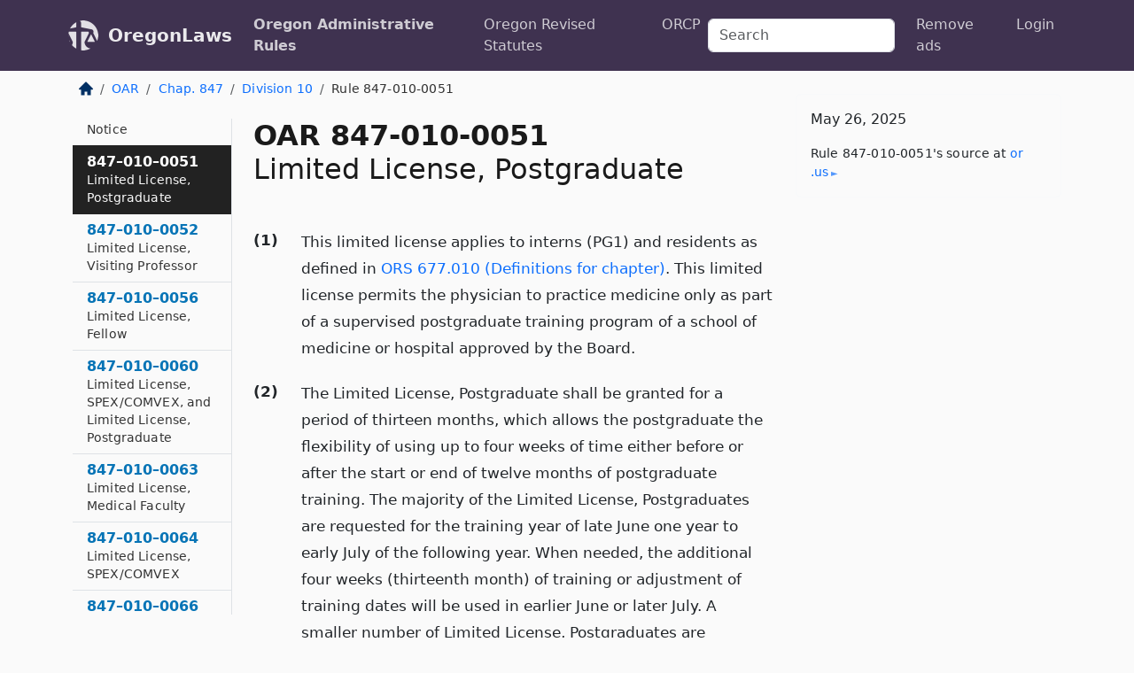

--- FILE ---
content_type: text/html; charset=utf-8
request_url: https://oregon.public.law/rules/oar_847-010-0051
body_size: 5979
content:
<!DOCTYPE html>
<html lang='en'>
<head>
<meta charset='utf-8'>
<meta content='width=device-width, initial-scale=1, shrink-to-fit=no' name='viewport'>
<meta content='ie=edge' http-equiv='x-ua-compatible'>
  <!-- Google tag (gtag.js) -->
  <script async src="https://www.googletagmanager.com/gtag/js?id=G-H4FE23NSBJ" crossorigin="anonymous"></script>
  <script>
    window.dataLayer = window.dataLayer || [];
    function gtag(){dataLayer.push(arguments);}
    gtag('js', new Date());

    gtag('config', 'G-H4FE23NSBJ');
  </script>

<!-- Metadata -->
<title>OAR 847-010-0051 – Limited License, Postgraduate</title>
<meta content='(1) This limited license applies to interns (PG1) and residents as defined in ORS 677.010 (Definitions for chapter). This limited license permits…' name='description'>

<link rel="canonical" href="https://oregon.public.law/rules/oar_847-010-0051">

    <!-- Twitter Meta Tags -->
    <meta name="twitter:card"        content="summary">
    <meta name="twitter:site"        content="@law_is_code">
    <meta name="twitter:title"       content="OAR 847-010-0051 – Limited License, Postgraduate">
    <meta name="twitter:description" content="(1) This limited license applies to interns (PG1) and residents as defined in ORS 677.010 (Definitions for chapter). This limited license permits…">

    <!-- Facebook Meta Tags -->
    <meta property="og:type"         content="article">
    <meta property="og:url"          content="https://oregon.public.law/rules/oar_847-010-0051">
    <meta property="og:title"        content="OAR 847-010-0051 – Limited License, Postgraduate">
    <meta property="og:determiner"   content="the">
    <meta property="og:description"  content="(1) This limited license applies to interns (PG1) and residents as defined in ORS 677.010 (Definitions for chapter). This limited license permits…">

    <meta property="article:author"  content="OR Sec&#39;y of State">

    <meta property="article:section" content="Oregon Medical Board">

    <!-- Apple Meta Tags -->
    <meta property="og:site_name"     content="OregonLaws">

    <!-- LinkedIn Meta Tags -->
    <meta property="og:title"        content="OAR 847-010-0051 – Limited License, Postgraduate" name="title">

        <!-- Jurisdiction Icon -->

        <meta name="twitter:image"       content="https://oregon.public.law/assets/jurisdiction/oregon-c954d87af14b523b19b292236af483242aa1ca9007e0b96080fd9afcd3928858.png">
        <meta name="twitter:image:alt"   content="Oregon icon">
        
        <link rel="apple-touch-icon"     href="https://oregon.public.law/assets/jurisdiction/256x256/oregon-178e7f7dd689fa81d78879372c59764dd65e7a08331c87f39f8232d2a004a913.png" sizes="256x256" >
        <meta property="og:image"        content="https://oregon.public.law/assets/jurisdiction/256x256/oregon-178e7f7dd689fa81d78879372c59764dd65e7a08331c87f39f8232d2a004a913.png">
        <meta property="og:image:type"   content="image/png">
        <meta property="og:image:width"  content="256">
        <meta property="og:image:height" content="256">
        <meta property="og:image:alt"    content="Oregon icon">

<!-- CSS -->
<link rel="stylesheet" href="/assets/themes/oregon-92aca0990a7ed77f24fd328193eb539293a089948a57c02403d75ac7eafe8316.css">
<!-- Favicons -->
<!-- Platform-independent .ico -->
<link rel="icon" type="image/x-icon" href="/assets/favicon/favicon-1971bb419bcff8b826acfc6d31b7bcdaa84e2b889fb346f139d81d504e21301c.ico">
<!-- Generic Favicon -->
<link rel="icon" type="image/png" href="/assets/favicon/favicon-196x196-1a89cdc4f55cce907983623a3705b278153a4a7c3f4e937224c2f68263cdf079.png" sizes="196x196">
<!-- Apple -->
<link rel="icon" type="image/png" href="/assets/favicon/apple-touch-icon-152x152-34df06b5e2e93efe4b77219bb2f7c625e82b95f0bdadc5b066ec667d56fd329d.png" sizes="196x196">
<!-- Microsoft favicons -->
<meta content='#FFFFFF' name='msapplication-TileColor'>
<meta content='https://california.public.law/assets/favicon/mstile-144x144-1ff51a60a42438151b0aa8d2b8ecdaa867d9af9ede744983626c8263eb9051c5.png' name='msapplication-TileImage'>
<meta content='https://california.public.law/assets/favicon/mstile-310x150-ae54f5e235f629e5bbc1b3787980a0a0c790ccaaf7e6153f46e35480b9460a78.png' name='msapplication-wide310x150logo'>
<meta content='https://california.public.law/assets/favicon/mstile-310x310-c954d87af14b523b19b292236af483242aa1ca9007e0b96080fd9afcd3928858.png' name='msapplication-square310x310logo'>

<!-- Structured Data -->


  <script type="text/javascript" 
          async="async" 
          data-noptimize="1" 
          data-cfasync="false" 
          src="//scripts.pubnation.com/tags/94287298-70cd-4370-b788-e4f2e9fa8c06.js">
  </script>

</head>



<body data-environment="production" data-parent-path="/rules/oar_chapter_847_division_10" data-revision-ruby="2.2.29" data-revision-ts="2.1.14" data-sentry-dsn-javascript="https://bab07efcc3f7485259f5baf1f2b14d4b@o118555.ingest.us.sentry.io/4509024199901184" data-statute-number="847-010-0051">

<!-- Logo and Navbar -->
<nav class='navbar navbar-expand-lg navbar-dark d-print-none' id='top-navbar'>
<div class='container'>
<a class='navbar-brand' href='https://oregon.public.law'>
<img alt="Public.Law logo" height="34" width="34" src="/assets/logo/logo-white-on-transparent-68px-8727330fcdef91e245320acd7eb218bf7c3fc280a9ac48873293e89c65f1557a.png">
</a>
<a class='navbar-brand' href='https://oregon.public.law'>
OregonLaws
</a>
<button aria-controls='navbarSupportedContent' aria-expanded='false' aria-label='Toggle navigation' class='navbar-toggler' data-bs-target='#navbarSupportedContent' data-bs-toggle='collapse' type='button'>
<span class='navbar-toggler-icon'></span>
</button>
<div class='collapse navbar-collapse' id='navbarSupportedContent'>
<ul class='navbar-nav me-auto'>
<li class='nav-item active'>
<a class='nav-link' href='/rules'>Oregon Administrative Rules</a>
</li>
<li class='nav-item'>
<a class='nav-link' href='/statutes'>Oregon Revised Statutes</a>
</li>
<!-- Hack to add the ORCP if this is the Oregon site -->
<li class='nav-item'>
<a class='nav-link' href='/rules-of-civil-procedure'>ORCP</a>
</li>
</ul>
<!-- Small search form -->
<form class="form-inline my-2 my-lg-0 me-2" action="/search" accept-charset="UTF-8" method="get"><input type="search" name="term" id="term" value="" class="form-control mr-sm-2" placeholder="Search" aria-label="Search">
</form>
<ul class='navbar-nav me-right'>
<li class="nav-item rounded ms-1 me-1"><a class="nav-link rounded ms-1 me-1" href="https://www.public.law/pricing">Remove ads</a></li>
<li class="nav-item"><a class="nav-link" href="/users/sign_in">Login</a></li>
</ul>
</div>
</div>
</nav>

<div class='container'>
<div class='row'>
<div class='col-sm-10 col-print-12'>
<div class='d-print-none mb-4'>
  <script type="application/ld+json">
{"@context":"https://schema.org","@type":"BreadcrumbList","itemListElement":[{"@type":"ListItem","position":1,"item":"https://oregon.public.law/","name":"\u003cimg alt=\"Home\" height=\"16\" width=\"16\" src=\"/assets/home-bdfd622f0da71bdae5658d6657246217fd7f910da9dce4be94da15f81e831120.svg\"\u003e"},{"@type":"ListItem","position":2,"item":"https://oregon.public.law/rules","name":"OAR"},{"@type":"ListItem","position":3,"item":"https://oregon.public.law/rules/oar_chapter_847","name":"Chap. 847"},{"@type":"ListItem","position":4,"item":"https://oregon.public.law/rules/oar_chapter_847_division_10","name":"Division 10"},{"@type":"ListItem","position":5,"item":"https://oregon.public.law/rules/oar_847-010-0051","name":"Rule 847-010-0051"}]}
</script>

<nav aria-label="breadcrumb">
  <ol class="breadcrumb">
      <li class="breadcrumb-item">
        <a href="https://oregon.public.law/"><img alt="Home" height="16" width="16" src="/assets/home-bdfd622f0da71bdae5658d6657246217fd7f910da9dce4be94da15f81e831120.svg"></a>
      </li>
      <li class="breadcrumb-item">
        <a href="https://oregon.public.law/rules">OAR</a>
      </li>
      <li class="breadcrumb-item">
        <a href="https://oregon.public.law/rules/oar_chapter_847">Chap. 847</a>
      </li>
      <li class="breadcrumb-item">
        <a href="https://oregon.public.law/rules/oar_chapter_847_division_10">Division 10</a>
      </li>
    
      <li class="breadcrumb-item active" aria-current="page">
        Rule 847-010-0051
      </li>
  </ol>
</nav> 

</div>


<div class='row'>
<div class='col-sm order-last'>
<article>
<div id='leaf-page-title'>
<h1 id='number_and_name'>
<span class='meta-name-and-number'>
<span class='d-none d-print-inline'>

</span>
OAR 847-010-0051
</span>
<br>
<span id='name'>
Limited License, Postgraduate
</span>
</h1>
</div>

<hr class='d-none d-print-block top'>
<div id='leaf-statute-body'>
<section class="level-0 non-meta outline"><h2>(1)</h2>This limited license applies to interns (PG1) and residents as defined in <a href="/statutes/ors_677.010">ORS 677.010 (Definitions for chapter)</a>. This limited license permits the physician to practice medicine only as part of a supervised postgraduate training program of a school of medicine or hospital approved by the Board.</section> <section class="level-0 non-meta outline"><h2>(2)</h2>The Limited License, Postgraduate shall be granted for a period of thirteen months, which allows the postgraduate the flexibility of using up to four weeks of time either before or after the start or end of twelve months of postgraduate training. The majority of the Limited License, Postgraduates are requested for the training year of late June one year to early July of the following year. When needed, the additional four weeks (thirteenth month) of training or adjustment of training dates will be used in earlier June or later July. A smaller number of Limited License, Postgraduates are requested for dates that are considered “off-cycle.” The Limited License, Postgraduate may be renewed for each additional year of training. The physician must submit a limited license form and fee 30 days before the end of the thirteen months to be granted a new limited license.</section>

<div class='d-print-none mt-5'>
<hr style='width: 33%; margin-left: 0;'>
<p class='small' style='line-height: 1.4em; letter-spacing: 0.01rem;'>
<cite>
<i>Source:</i>
<i>Rule 847-010-0051 — Limited License, Postgraduate</i>,<code> <a id="footer-source-link" rel="nofollow" href="https://secure.sos.state.or.us/oard/view.action?ruleNumber=847-010-0051">https://secure.&shy;sos.&shy;state.&shy;or.&shy;us/oard/view.&shy;action?ruleNumber=847-010-0051</a></code> (accessed May 26, 2025).
</cite>
</p>
</div>

</div>
</article>
</div>
<div class='col-sm-3 order-first d-none d-md-block d-print-none'>
<main class='sticky-top'>
<div class='d-flex flex-column align-items-stretch'>
<div class='list-group list-group-flush scrollarea border-end' id='sibling-nav'>
<a class='list-group-item list-group-item-action' href='oar_847-010-0012' id='n847-010-0012'>847–010–0012<br><span class='name'>Certification of Examination Scores and Verification of Oregon Licensure</span></a>
<a class='list-group-item list-group-item-action' href='oar_847-010-0042' id='n847-010-0042'>847–010–0042<br><span class='name'>Posting Medicare Notice</span></a>
<a class='list-group-item list-group-item-action' href='oar_847-010-0051' id='n847-010-0051'>847–010–0051<br><span class='name'>Limited License, Postgraduate</span></a>
<a class='list-group-item list-group-item-action' href='oar_847-010-0052' id='n847-010-0052'>847–010–0052<br><span class='name'>Limited License, Visiting Professor</span></a>
<a class='list-group-item list-group-item-action' href='oar_847-010-0056' id='n847-010-0056'>847–010–0056<br><span class='name'>Limited License, Fellow</span></a>
<a class='list-group-item list-group-item-action' href='oar_847-010-0060' id='n847-010-0060'>847–010–0060<br><span class='name'>Limited License, SPEX/COMVEX, and Limited License, Postgraduate</span></a>
<a class='list-group-item list-group-item-action' href='oar_847-010-0063' id='n847-010-0063'>847–010–0063<br><span class='name'>Limited License, Medical Faculty</span></a>
<a class='list-group-item list-group-item-action' href='oar_847-010-0064' id='n847-010-0064'>847–010–0064<br><span class='name'>Limited License, SPEX/COMVEX</span></a>
<a class='list-group-item list-group-item-action' href='oar_847-010-0066' id='n847-010-0066'>847–010–0066<br><span class='name'>Visiting Physician Approval</span></a>
<a class='list-group-item list-group-item-action' href='oar_847-010-0068' id='n847-010-0068'>847–010–0068<br><span class='name'>Practice in Oregon in the Event of an Emergency</span></a>
<a class='list-group-item list-group-item-action' href='oar_847-010-0070' id='n847-010-0070'>847–010–0070<br><span class='name'>Competency Examination</span></a>
<a class='list-group-item list-group-item-action' href='oar_847-010-0073' id='n847-010-0073'>847–010–0073<br><span class='name'>Reporting Requirements</span></a>
<a class='list-group-item list-group-item-action' href='oar_847-010-0075' id='n847-010-0075'>847–010–0075<br><span class='name'>Reporting of Alleged Professional Negligence</span></a>
<a class='list-group-item list-group-item-action' href='oar_847-010-0078' id='n847-010-0078'>847–010–0078<br><span class='name'>Agreement Prohibited between Physician and Patient that Limits a Patient’s Rights</span></a>
<a class='list-group-item list-group-item-action' href='oar_847-010-0081' id='n847-010-0081'>847–010–0081<br><span class='name'>Physician- Assisted Death with Dignity</span></a>
<a class='list-group-item list-group-item-action' href='oar_847-010-0090' id='n847-010-0090'>847–010–0090<br><span class='name'>Clinical Clerkships and Preceptorships</span></a>
<a class='list-group-item list-group-item-action' href='oar_847-010-0095' id='n847-010-0095'>847–010–0095<br><span class='name'>Peer Review</span></a>
<a class='list-group-item list-group-item-action' href='oar_847-010-0110' id='n847-010-0110'>847–010–0110<br><span class='name'>Physicians and Physician Assistants to Honor Life-Sustaining Treatment Orders</span></a>
<a class='list-group-item list-group-item-action' href='oar_847-010-0120' id='n847-010-0120'>847–010–0120<br><span class='name'>Prescription Drug Monitoring Program</span></a>

</div>
</div>
</main>
</div>

</div>

</div>
<div class='col-sm-2 d-print-none d-none d-lg-block'>
<!-- Right Side Bar -->
<div class='card border-light mb-1 mt-3'>
<div class='card-body'>
<p class='card-text'>
May 26, 2025
</p>
<p class='card-text small' style='line-height: 1.5em; letter-spacing: 0.01rem'>
<cite>
Rule 847-010-0051's source at
<a class="source-link external" rel="nofollow" href="https://secure.sos.state.or.us/oard/view.action?ruleNumber=847-010-0051">or​.us</a>
</cite>
</p>
</div>
</div>






</div>
</div>
<hr class='bottom'>
<footer>
<div class='d-print-none'>
<div class='row'>
<div class='col-sm-3' id='stay-connected'>
<h2>Stay Connected</h2>
<p>
Join thousands of people who receive monthly site updates.
</p>
<p>
<a class='btn btn-primary' href='https://eepurl.com/dqx2dj' id='temp-subscribe' role='button'>Subscribe</a>
</p>
<p id='social-icons'>
<a href="https://www.instagram.com/law.is.code/"><img alt="Instagram" loading="lazy" decoding="async" height="50" width="50" src="/assets/social/instagram-logo-840401f66d7e41fb9696f8e077c49b550e669a1a613e2612a7ba18aa2c53776d.svg"></a>
<a href="https://www.facebook.com/PublicDotLaw"><img alt="Facebook" loading="lazy" decoding="async" height="50" width="50" src="/assets/social/facebook-logo-button-a44d2115afa1417c74235fd98657a42b6602af1b47332364fa6627a80e5a61ff.svg"></a>
<a href="https://twitter.com/law_is_code"><img alt="Twitter" loading="lazy" decoding="async" height="50" width="50" src="/assets/social/twitter-logo-button-39f7c16ed398ca50006cd9a20dc33da44f7110bc26dbe7ec8980cbd9fc44cdc6.svg"></a>
<a href="https://github.com/public-law/"><img alt="Our GitHub Page" loading="lazy" decoding="async" height="50" width="50" src="/assets/social/github-logo-b4302181192a1d29bb4b020699926827cea1717d423541ad0ec8b318cda6ff97.svg"></a>
</p>
</div>
<div class='col-sm-4'>
<h2>Get Legal Help</h2>
<p class='mb-4'>
The <a class="external" href="https://www.osbar.org/index.html">Oregon State Bar</a> runs a service for finding
an attorney in good standing. Initial consultations
are usually free or discounted: <a class="external" href="https://www.osbar.org/public/ris/">Lawyer Referral Service</a>
</p>
<h2>Committed to Public Service</h2>
<p>
We will always provide free access to the current law. In addition,
<a href='https://blog.public.law/automatic-upgrade-for-non-profit-educational-and-govt-users/'>we provide special support</a>
for non-profit, educational, and government users. Through social
entre­pre­neurship, we’re lowering the cost of legal services and
increasing citizen access.
</p>
</div>
<div class='col-sm-5'>
<nav>
<h2>Navigate</h2>
<div class='row'>
<div class='col-sm-4'>
<ul class='compact'>
<li class='mb-2'><a href="https://www.public.law/legal-help-services">Find a Lawyer</a></li>
<li class='mb-2'><a href="https://blog.public.law">Blog</a></li>
<li class='mb-2'><a href="https://www.public.law/about-us">About Us</a></li>
<li class='mb-2'><a href="https://www.public.law/api-info">API</a></li>
<li class='mb-2'><a href="https://www.public.law/contact-us">Contact Us</a></li>
<li class='mb-2'><a href="https://www.public.law/blog">Reports</a></li>
<li class='mb-2'><a href="https://www.public.law/sources">Secondary Sources</a></li>
<li class='mb-2'><a href="https://www.public.law/privacy-policy">Privacy Policy</a></li>
</ul>
</div>
<div class='col-sm-8'>
<table class='table table-sm table-borderless table-light'>
<tbody>
<tr>
<th>California:</th>
<td><a href="https://california.public.law/codes">Codes</a></td>
</tr>
<tr>
<th>Colorado:</th>
<td><a href="https://colorado.public.law/statutes">C.R.S.</a></td>
</tr>
<tr>
<th>Florida:</th>
<td><a href="https://florida.public.law/statutes">Statutes</a></td>
</tr>
<tr>
<th>Nevada:</th>
<td><a href="https://nevada.public.law/statutes">NRS</a></td>
</tr>
<tr>
<th>New York:</th>
<td><a href="https://newyork.public.law/laws">Laws</a></td>
</tr>
<tr>
<th>Oregon:</th>
<td><a href="https://oregon.public.law/rules">OAR</a>, <a href="https://oregon.public.law/statutes">ORS</a></td>
</tr>
<tr>
<th>Texas:</th>
<td><a href="https://texas.public.law/statutes">Statutes</a></td>
</tr>
<tr>
<th>World:</th>
<td><a href="https://www.public.law/world/rome_statute">Rome Statute</a>, <a href="https://www.public.law/dictionary">International Dictionary</a></td>
</tr>
</tbody>
</table>
</div>
</div>
</nav>
</div>
</div>

</div>
<div class='d-none d-print-block'>
<p class='small'>
<i>Location:</i>
<code>https://oregon.public.law/rules/oar_847-010-0051</code>
</p>
<p class='small'>
<i>Original Source:</i>
<i>Rule 847-010-0051 — Limited License, Postgraduate</i>,
<code>https://secure.&shy;sos.&shy;state.&shy;or.&shy;us/oard/view.&shy;action?ruleNumber=847-010-0051</code>
(last ac&shy;cessed May 10, 2025).
</p>

</div>
</footer>

<!-- Modal -->
<div class="modal fade" id="intentionallyBlankModal" tabindex="-1" aria-labelledby="intentionallyBlankModalLabel" aria-hidden="true">
    <div class="modal-dialog modal-dialog-centered">
      <div class="modal-content">
        <div class="modal-header">
          <h5 class="modal-title" id="intentionallyBlankModalLabel">Blank Outline Levels</h5>
          <button type="button" class="close" data-bs-dismiss="modal" aria-label="Close">
            <span aria-hidden="true">&times;</span>
          </button>
        </div>
        <div class="modal-body">
          <p>
          The legislature occasionally skips outline levels.
          For example:
          </p>

<pre>(3) A person may apply [...]
(4)(a) A person petitioning for relief [...]</pre>

          <p>
            In this example, <strong>(3)</strong>, <strong>(4)</strong>,
            and <strong>(4)(a)</strong> are all outline levels, but 
            <strong>(4)</strong> was
            omitted by its authors. It's only implied. This presents an
            interesting challenge when laying out the text. We've
            decided to display a blank section with this note, in order
            to aide readability.
          </p>

          <div class="alert alert-info" role="alert">
            <strong>Trust but verify.</strong>
              <cite>
                <a class="source-link external" rel="nofollow" href="https://secure.sos.state.or.us/oard/view.action?ruleNumber=847-010-0051">Here is the original source for rule 847-010-0051</a>
              </cite>
          </div>

          <p>
            Do you have an opinion about this solution?
            <a href="https://www.public.law/contact-us">Drop us a line.</a>
          </p>
        </div>
        <div class="modal-footer">
          <button type="button" class="btn btn-primary" data-bs-dismiss="modal">Close</button>
        </div>
      </div>
    </div>
  </div>

</div>
    <script src="https://js.sentry-cdn.com/bab07efcc3f7485259f5baf1f2b14d4b.min.js" crossorigin="anonymous"></script>

<script src="/assets/application-8807a6c505c369ecf132761755ed2343e2aa03aad8dedd9e32a7ca33c042fd94.js" type="module"></script>
</body>

</html>
